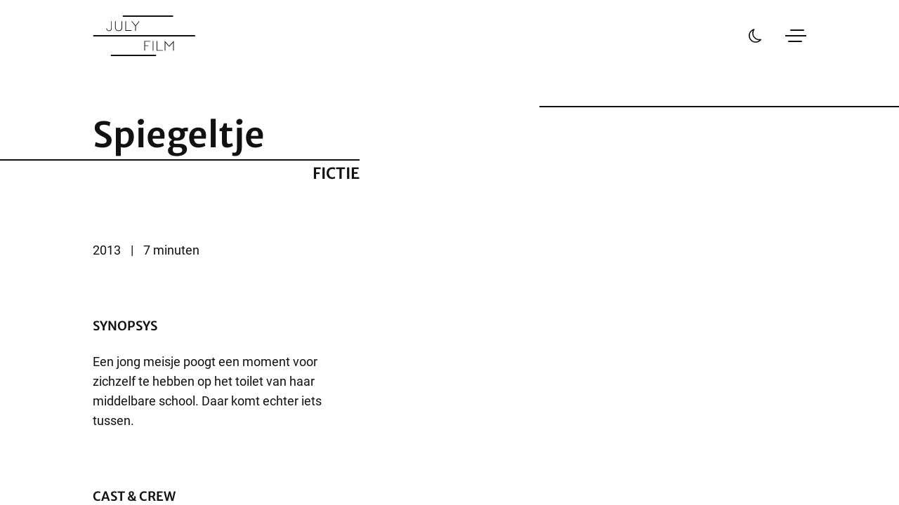

--- FILE ---
content_type: text/html; charset=UTF-8
request_url: https://julyfilm.nl/films/spiegeltje-2013/
body_size: 11567
content:
<!DOCTYPE html><html lang="nl-NL"><head><script data-no-optimize="1">var litespeed_docref=sessionStorage.getItem("litespeed_docref");litespeed_docref&&(Object.defineProperty(document,"referrer",{get:function(){return litespeed_docref}}),sessionStorage.removeItem("litespeed_docref"));</script> <title>Spiegeltje - July Film</title><meta charset="UTF-8"><style id="litespeed-ccss">ul{box-sizing:border-box}:root{--wp--preset--font-size--normal:16px;--wp--preset--font-size--huge:42px}body{--wp--preset--color--black:#000;--wp--preset--color--cyan-bluish-gray:#abb8c3;--wp--preset--color--white:#fff;--wp--preset--color--pale-pink:#f78da7;--wp--preset--color--vivid-red:#cf2e2e;--wp--preset--color--luminous-vivid-orange:#ff6900;--wp--preset--color--luminous-vivid-amber:#fcb900;--wp--preset--color--light-green-cyan:#7bdcb5;--wp--preset--color--vivid-green-cyan:#00d084;--wp--preset--color--pale-cyan-blue:#8ed1fc;--wp--preset--color--vivid-cyan-blue:#0693e3;--wp--preset--color--vivid-purple:#9b51e0;--wp--preset--gradient--vivid-cyan-blue-to-vivid-purple:linear-gradient(135deg,rgba(6,147,227,1) 0%,#9b51e0 100%);--wp--preset--gradient--light-green-cyan-to-vivid-green-cyan:linear-gradient(135deg,#7adcb4 0%,#00d082 100%);--wp--preset--gradient--luminous-vivid-amber-to-luminous-vivid-orange:linear-gradient(135deg,rgba(252,185,0,1) 0%,rgba(255,105,0,1) 100%);--wp--preset--gradient--luminous-vivid-orange-to-vivid-red:linear-gradient(135deg,rgba(255,105,0,1) 0%,#cf2e2e 100%);--wp--preset--gradient--very-light-gray-to-cyan-bluish-gray:linear-gradient(135deg,#eee 0%,#a9b8c3 100%);--wp--preset--gradient--cool-to-warm-spectrum:linear-gradient(135deg,#4aeadc 0%,#9778d1 20%,#cf2aba 40%,#ee2c82 60%,#fb6962 80%,#fef84c 100%);--wp--preset--gradient--blush-light-purple:linear-gradient(135deg,#ffceec 0%,#9896f0 100%);--wp--preset--gradient--blush-bordeaux:linear-gradient(135deg,#fecda5 0%,#fe2d2d 50%,#6b003e 100%);--wp--preset--gradient--luminous-dusk:linear-gradient(135deg,#ffcb70 0%,#c751c0 50%,#4158d0 100%);--wp--preset--gradient--pale-ocean:linear-gradient(135deg,#fff5cb 0%,#b6e3d4 50%,#33a7b5 100%);--wp--preset--gradient--electric-grass:linear-gradient(135deg,#caf880 0%,#71ce7e 100%);--wp--preset--gradient--midnight:linear-gradient(135deg,#020381 0%,#2874fc 100%);--wp--preset--font-size--small:13px;--wp--preset--font-size--medium:20px;--wp--preset--font-size--large:36px;--wp--preset--font-size--x-large:42px;--wp--preset--spacing--20:.44rem;--wp--preset--spacing--30:.67rem;--wp--preset--spacing--40:1rem;--wp--preset--spacing--50:1.5rem;--wp--preset--spacing--60:2.25rem;--wp--preset--spacing--70:3.38rem;--wp--preset--spacing--80:5.06rem;--wp--preset--shadow--natural:6px 6px 9px rgba(0,0,0,.2);--wp--preset--shadow--deep:12px 12px 50px rgba(0,0,0,.4);--wp--preset--shadow--sharp:6px 6px 0px rgba(0,0,0,.2);--wp--preset--shadow--outlined:6px 6px 0px -3px rgba(255,255,255,1),6px 6px rgba(0,0,0,1);--wp--preset--shadow--crisp:6px 6px 0px rgba(0,0,0,1)}body{--text-color:#111;--bkgr-color:#fff;--highlight-color:#ff7373;--bkgr-position:top left;--regular-font-family:'Roboto Regular';--bold-font-family:'Roboto Medium';--italic-font-family:'Roboto Italic';--bold-italic-font-family:'Roboto Medium Italic';--hero-white-elements:#fff}*{-webkit-overflow-scrolling:touch}*,*:before,*:after{-webkit-box-sizing:inherit;-moz-box-sizing:inherit;box-sizing:inherit}html{-webkit-text-size-adjust:100%;-ms-text-size-adjust:100%;-webkit-box-sizing:border-box;-moz-box-sizing:border-box;box-sizing:border-box}html,body{width:100%;height:100%;margin:0;padding:0}body{position:relative;font-family:var(--regular-font-family);font-weight:400;font-style:normal;font-size:18px;line-height:1.6em;overflow:hidden;background:var(--bkgr-color);color:var(--text-color)}header,main,nav,section{display:block}.no-select{-webkit-touch-callout:none}a,a:link,a:visited{font-family:var(--bold-font-family);font-weight:400;font-style:normal;color:inherit;background-color:transparent;text-decoration:none}p{margin:0 0 28px}h1,h2,h3{font-family:'MerriweatherSans Semibold';font-weight:400;font-style:normal;color:inherit;display:block;clear:both;margin:0;line-height:1.1em;text-transform:uppercase}h1{font-size:2.8em}h2{font-size:1.2em}h3{font-size:1em;margin-bottom:28px}ul{margin:0 0 28px;padding:0;list-style:none;list-style-type:none!important}ul li{position:relative;padding-left:18px}ul li:before{content:"";position:absolute;top:4px;left:0;width:5px;height:5px;border-radius:50px;-webkit-transform:translateY(10px);transform:translateY(10px);background:var(--text-color)}img{border:0;max-width:100%;height:auto}#header{position:absolute;display:block;z-index:997;top:0;right:0;left:0;height:102px;background:var(--bkgr-color)}#logo{position:relative;display:block;width:146px;height:60px;top:0;font-size:0;color:transparent;background-image:url('/site/wp-content/themes/julyfilm/img/logo.svg');background-repeat:no-repeat;background-position:var(--bkgr-position);-webkit-background-size:146px 120px;-moz-background-size:146px 120px;-o-background-size:146px 120px;background-size:146px 120px;overflow:hidden;float:left}#logo:after{content:"";display:none}#mode{display:block;position:relative;width:30px;height:30px;right:0;float:right;z-index:998;margin:15px 0;background-image:url('/site/wp-content/themes/julyfilm/img/mode.svg');background-repeat:no-repeat;background-position:var(--bkgr-position);-webkit-background-size:30px 60px;-moz-background-size:30px 60px;-o-background-size:30px 60px;background-size:30px 60px;overflow:hidden}#toggle{position:relative;display:block;z-index:999;width:58px;height:46px;padding:14px;top:7px;right:-14px;float:right;text-indent:-9999px;font-size:0}#toggle span{display:block;position:absolute;height:2px;width:20px;opacity:1;left:9px;border-radius:1px;-webkit-transform:rotate(0deg);-moz-transform:rotate(0deg);-o-transform:rotate(0deg);transform:rotate(0deg);background:var(--text-color)}#toggle span:first-child{top:30px;left:18px}#toggle span:nth-child(2){top:14px;left:21px}#toggle span:nth-child(3),#toggle span:nth-child(4){top:22px;left:14px;width:30px}nav ul{list-style:none;margin:0;padding:0}nav ul li{padding-left:0}nav ul li:before{content:"";display:none}nav ul li a{text-decoration:none}.modal{position:relative;top:0;bottom:0;left:0;right:0;position:absolute;display:none;background:var(--bkgr-color)}.nav_container{position:absolute;top:0;bottom:0;left:0;right:0;z-index:998;overflow:hidden;visibility:hidden}.nav_container .container{height:100vh}nav#primary{position:fixed;width:100vw;height:100vh;left:0;top:0;bottom:0;right:0;opacity:0;visibility:hidden}nav#primary .scroll-container{position:relative;height:100%;overflow-x:hidden;overflow-y:auto;padding:0}nav#primary .scroll-container:after{content:"";display:block;height:42px;width:100%}nav#primary ul{position:relative;display:inline-block;background:0 0;text-align:left}nav#primary .scroll-container>ul{text-align:left;position:absolute;top:50%;left:50%;transform:translate(-50%,-50%)}nav#primary ul li{display:block;text-align:center}nav#primary ul li a{font-family:'MerriweatherSans Semibold';font-size:1.1em;font-weight:400;font-style:normal;display:inline-block;position:relative;letter-spacing:.025em;text-decoration:none;text-transform:uppercase;font-weight:100;-moz-osx-font-smoothing:grayscale;-webkit-font-smoothing:antialiased;padding:7px 0}nav#primary ul li a:after{content:"";display:block;position:absolute;bottom:11px;left:10%;right:90%;height:7px;background:var(--highlight-color);z-index:-1}nav#primary ul li a,nav#primary ul li a:link,nav#primary ul li a:visited{color:var(--text-color)}#sitewrapper{position:absolute;width:100%;left:0;right:0;top:0;bottom:0;overflow-y:hidden;opacity:1;transform:translate3d(0,0,0);-webkit-transform:translate3d(0,0,0)}[data-simplebar-direction]{position:relative;overflow:hidden;-webkit-overflow-scrolling:touch}.section{position:relative;padding:42px 0}.container{position:relative;margin:0 auto;width:100%;padding:21px 42px 0}.container:after{content:"";clear:both;display:table}#main{position:relative;display:block;overflow:hidden;padding-top:102px;min-height:70vh}#main:after{content:"";clear:both;display:table}.page_title h2{display:block;position:relative;width:40vw;margin:0;left:calc(50% - 30vw);transform:translateX(-50%);text-align:right}.page_title h2:before{content:"";display:block;width:100%;margin:7px 0;border-top:2px solid var(--text-color)}.page_title:before{content:"";display:block;position:absolute;margin:7px 0;width:40vw;color:#fff;left:calc(50% + 30vw);transform:translateX(-50%);color:var(--text-color);border-top:2px solid var(--text-color)}.page_content .container{padding:0 42px}.columns{display:table;table-layout:fixed;width:calc(100% + 84px);margin-left:-42px}.columns .text{display:table-cell;vertical-align:middle;position:relative;width:100%;padding:42px 42px 14px;bottom:0;left:0}.columns .text.left{padding:42px 42px 14px;width:60%}.columns>.image{display:table-cell;vertical-align:middle;width:50%;opacity:0;padding:0}.columns .text.wide,.columns .image.wide{width:60%}.columns .text.narrow{width:40%}#pagewrapper{min-height:100%;margin-bottom:-80px}#back-to-top{display:block;float:left;width:35px;height:35px;z-index:997;text-decoration:none;text-indent:-9999px;font-size:0;color:transparent;border-radius:35px;position:fixed;bottom:24px;right:calc(-42px - 55px);right:calc(-5vm - 55px);right:calc(-5vmin - 55px);background-image:url('/site/wp-content/themes/julyfilm/img/top.svg');background-repeat:no-repeat;background-position:var(--bkgr-position);-webkit-background-size:35px 70px;-moz-background-size:35px 70px;-o-background-size:35px 70px;background-size:35px 70px;overflow:hidden}.single-films .algemeen{display:block;margin-bottom:42px}.single-films .algemeen span:after{content:"|";display:inline-block;margin:0 14px}.single-films .algemeen span:last-child:after{content:"";display:none}.single-films #portfolio-slider{position:relative;width:100%}.single-films #portfolio-slider .slide{display:none;position:relative;top:0;bottom:0;left:0;right:0;background-position:center center;-webkit-background-size:cover;-moz-background-size:cover;-o-background-size:cover;background-size:cover}.single-films .page_title h1{display:block;width:calc(100% - 200px);text-transform:none}.single-films .page_title .links{display:block;position:absolute;top:26px;right:42px}@media only screen and (max-width:1199px){.single-films .page_title .links{right:36px}}@media only screen and (max-width:767px){.single-films .page_title h1{width:100%}.single-films .page_title .links{top:-40px}}@media only screen and (max-width:599px){.container{width:100%}nav#primary .scroll-container>ul{width:calc(100% - 182px)}#pagewrapper{min-height:0;margin-bottom:0}.page_title h2{width:100vw}.page_title:before{content:"";width:80vw;color:#fff;left:calc(50% + 30vw);transform:translateX(-50%)}.columns .text.wide,.columns .image.wide,.columns .text.narrow,.columns .text,.columns .text.left,.columns .image{display:block;width:100%;height:auto}.single-films #main{padding-top:128px}}@media only screen and (min-width:768px){nav#primary ul{text-align:left}}@media only screen and (min-width:1200px){.container{width:1100px}}@media (prefers-color-scheme:dark){body{--text-color:#eee;--bkgr-color:#111;--highlight-color:#ff6464;--bkgr-position:bottom left;--regular-font-family:'Roboto Light';--bold-font-family:'Roboto Regular';--italic-font-family:'Roboto Light Italic';--bold-italic-font-family:'Roboto Italic';--hero-white-elements:#fff}}</style><link rel="preload" data-asynced="1" data-optimized="2" as="style" onload="this.onload=null;this.rel='stylesheet'" href="https://julyfilm.nl/site/wp-content/litespeed/ucss/1ffe6a3bd1d06a924ae03259ce3df2bc.css?ver=84e0f" /><script data-optimized="1" type="litespeed/javascript" data-src="https://julyfilm.nl/site/wp-content/plugins/litespeed-cache/assets/js/css_async.min.js"></script> <meta name="viewport" content="width=device-width, initial-scale=1.0, user-scalable=no, minimum-scale=1.0, maximum-scale=1.0"><meta name="description" content="" /><meta name="keywords" content=""><meta name="color-scheme" content="dark light"><link rel="apple-touch-icon" sizes="180x180" href="https://julyfilm.nl/site/wp-content/themes/julyfilm/img/icons/apple-touch-icon.png"><link rel="icon" type="image/png" sizes="32x32" href="https://julyfilm.nl/site/wp-content/themes/julyfilm/img/icons/favicon-32x32.png"><link rel="icon" type="image/png" sizes="16x16" href="https://julyfilm.nl/site/wp-content/themes/julyfilm/img/icons/favicon-16x16.png"><link rel="manifest" href="https://julyfilm.nl/site/wp-content/themes/julyfilm/img/icons/site.webmanifest"><link rel="mask-icon" href="https://julyfilm.nl/site/wp-content/themes/julyfilm/img/icons/safari-pinned-tab.svg" color="#000000"><meta name="msapplication-TileColor" content="#ffffff"><meta name="theme-color" content="#ffffff"><link rel="profile" href="http://gmpg.org/xfn/11"><link rel="pingback" href="https://julyfilm.nl/site/xmlrpc.php"><meta name='robots' content='index, follow, max-image-preview:large, max-snippet:-1, max-video-preview:-1' /><style>img:is([sizes="auto" i], [sizes^="auto," i]) { contain-intrinsic-size: 3000px 1500px }</style><title>Spiegeltje - July Film</title><link rel="canonical" href="https://julyfilm.nl/films/spiegeltje-2013/" /><meta property="og:locale" content="nl_NL" /><meta property="og:type" content="article" /><meta property="og:title" content="Spiegeltje - July Film" /><meta property="og:description" content="Een jong meisje poogt een moment voor zichzelf te hebben op het toilet van haar middelbare school. Daar komt echter iets tussen." /><meta property="og:url" content="https://julyfilm.nl/films/spiegeltje-2013/" /><meta property="og:site_name" content="July Film" /><meta property="article:modified_time" content="2022-06-13T16:07:32+00:00" /><meta property="og:image" content="https://julyfilm.nl/site/wp-content/uploads/spiegeltje-screenshot-2.jpg.png" /><meta property="og:image:width" content="1280" /><meta property="og:image:height" content="800" /><meta property="og:image:type" content="image/png" /><meta name="twitter:card" content="summary_large_image" /><meta name="twitter:label1" content="Geschatte leestijd" /><meta name="twitter:data1" content="1 minuut" /> <script type="application/ld+json" class="yoast-schema-graph">{"@context":"https://schema.org","@graph":[{"@type":"WebPage","@id":"https://julyfilm.nl/films/spiegeltje-2013/","url":"https://julyfilm.nl/films/spiegeltje-2013/","name":"Spiegeltje - July Film","isPartOf":{"@id":"https://julyfilm.nl/#website"},"primaryImageOfPage":{"@id":"https://julyfilm.nl/films/spiegeltje-2013/#primaryimage"},"image":{"@id":"https://julyfilm.nl/films/spiegeltje-2013/#primaryimage"},"thumbnailUrl":"https://julyfilm.nl/site/wp-content/uploads/spiegeltje-screenshot-2.jpg.png","datePublished":"2019-06-27T10:59:38+00:00","dateModified":"2022-06-13T16:07:32+00:00","breadcrumb":{"@id":"https://julyfilm.nl/films/spiegeltje-2013/#breadcrumb"},"inLanguage":"nl-NL","potentialAction":[{"@type":"ReadAction","target":["https://julyfilm.nl/films/spiegeltje-2013/"]}]},{"@type":"ImageObject","inLanguage":"nl-NL","@id":"https://julyfilm.nl/films/spiegeltje-2013/#primaryimage","url":"https://julyfilm.nl/site/wp-content/uploads/spiegeltje-screenshot-2.jpg.png","contentUrl":"https://julyfilm.nl/site/wp-content/uploads/spiegeltje-screenshot-2.jpg.png","width":1280,"height":800},{"@type":"BreadcrumbList","@id":"https://julyfilm.nl/films/spiegeltje-2013/#breadcrumb","itemListElement":[{"@type":"ListItem","position":1,"name":"Home","item":"https://julyfilm.nl/"},{"@type":"ListItem","position":2,"name":"Spiegeltje"}]},{"@type":"WebSite","@id":"https://julyfilm.nl/#website","url":"https://julyfilm.nl/","name":"July Film","description":"","potentialAction":[{"@type":"SearchAction","target":{"@type":"EntryPoint","urlTemplate":"https://julyfilm.nl/?s={search_term_string}"},"query-input":{"@type":"PropertyValueSpecification","valueRequired":true,"valueName":"search_term_string"}}],"inLanguage":"nl-NL"}]}</script> <link rel="alternate" type="application/rss+xml" title="July Film &raquo; feed" href="https://julyfilm.nl/feed/" /><link rel="alternate" type="application/rss+xml" title="July Film &raquo; reactiesfeed" href="https://julyfilm.nl/comments/feed/" /><style id='classic-theme-styles-inline-css' type='text/css'>/*! This file is auto-generated */
.wp-block-button__link{color:#fff;background-color:#32373c;border-radius:9999px;box-shadow:none;text-decoration:none;padding:calc(.667em + 2px) calc(1.333em + 2px);font-size:1.125em}.wp-block-file__button{background:#32373c;color:#fff;text-decoration:none}</style><style id='global-styles-inline-css' type='text/css'>:root{--wp--preset--aspect-ratio--square: 1;--wp--preset--aspect-ratio--4-3: 4/3;--wp--preset--aspect-ratio--3-4: 3/4;--wp--preset--aspect-ratio--3-2: 3/2;--wp--preset--aspect-ratio--2-3: 2/3;--wp--preset--aspect-ratio--16-9: 16/9;--wp--preset--aspect-ratio--9-16: 9/16;--wp--preset--color--black: #000000;--wp--preset--color--cyan-bluish-gray: #abb8c3;--wp--preset--color--white: #ffffff;--wp--preset--color--pale-pink: #f78da7;--wp--preset--color--vivid-red: #cf2e2e;--wp--preset--color--luminous-vivid-orange: #ff6900;--wp--preset--color--luminous-vivid-amber: #fcb900;--wp--preset--color--light-green-cyan: #7bdcb5;--wp--preset--color--vivid-green-cyan: #00d084;--wp--preset--color--pale-cyan-blue: #8ed1fc;--wp--preset--color--vivid-cyan-blue: #0693e3;--wp--preset--color--vivid-purple: #9b51e0;--wp--preset--gradient--vivid-cyan-blue-to-vivid-purple: linear-gradient(135deg,rgba(6,147,227,1) 0%,rgb(155,81,224) 100%);--wp--preset--gradient--light-green-cyan-to-vivid-green-cyan: linear-gradient(135deg,rgb(122,220,180) 0%,rgb(0,208,130) 100%);--wp--preset--gradient--luminous-vivid-amber-to-luminous-vivid-orange: linear-gradient(135deg,rgba(252,185,0,1) 0%,rgba(255,105,0,1) 100%);--wp--preset--gradient--luminous-vivid-orange-to-vivid-red: linear-gradient(135deg,rgba(255,105,0,1) 0%,rgb(207,46,46) 100%);--wp--preset--gradient--very-light-gray-to-cyan-bluish-gray: linear-gradient(135deg,rgb(238,238,238) 0%,rgb(169,184,195) 100%);--wp--preset--gradient--cool-to-warm-spectrum: linear-gradient(135deg,rgb(74,234,220) 0%,rgb(151,120,209) 20%,rgb(207,42,186) 40%,rgb(238,44,130) 60%,rgb(251,105,98) 80%,rgb(254,248,76) 100%);--wp--preset--gradient--blush-light-purple: linear-gradient(135deg,rgb(255,206,236) 0%,rgb(152,150,240) 100%);--wp--preset--gradient--blush-bordeaux: linear-gradient(135deg,rgb(254,205,165) 0%,rgb(254,45,45) 50%,rgb(107,0,62) 100%);--wp--preset--gradient--luminous-dusk: linear-gradient(135deg,rgb(255,203,112) 0%,rgb(199,81,192) 50%,rgb(65,88,208) 100%);--wp--preset--gradient--pale-ocean: linear-gradient(135deg,rgb(255,245,203) 0%,rgb(182,227,212) 50%,rgb(51,167,181) 100%);--wp--preset--gradient--electric-grass: linear-gradient(135deg,rgb(202,248,128) 0%,rgb(113,206,126) 100%);--wp--preset--gradient--midnight: linear-gradient(135deg,rgb(2,3,129) 0%,rgb(40,116,252) 100%);--wp--preset--font-size--small: 13px;--wp--preset--font-size--medium: 20px;--wp--preset--font-size--large: 36px;--wp--preset--font-size--x-large: 42px;--wp--preset--spacing--20: 0.44rem;--wp--preset--spacing--30: 0.67rem;--wp--preset--spacing--40: 1rem;--wp--preset--spacing--50: 1.5rem;--wp--preset--spacing--60: 2.25rem;--wp--preset--spacing--70: 3.38rem;--wp--preset--spacing--80: 5.06rem;--wp--preset--shadow--natural: 6px 6px 9px rgba(0, 0, 0, 0.2);--wp--preset--shadow--deep: 12px 12px 50px rgba(0, 0, 0, 0.4);--wp--preset--shadow--sharp: 6px 6px 0px rgba(0, 0, 0, 0.2);--wp--preset--shadow--outlined: 6px 6px 0px -3px rgba(255, 255, 255, 1), 6px 6px rgba(0, 0, 0, 1);--wp--preset--shadow--crisp: 6px 6px 0px rgba(0, 0, 0, 1);}:where(.is-layout-flex){gap: 0.5em;}:where(.is-layout-grid){gap: 0.5em;}body .is-layout-flex{display: flex;}.is-layout-flex{flex-wrap: wrap;align-items: center;}.is-layout-flex > :is(*, div){margin: 0;}body .is-layout-grid{display: grid;}.is-layout-grid > :is(*, div){margin: 0;}:where(.wp-block-columns.is-layout-flex){gap: 2em;}:where(.wp-block-columns.is-layout-grid){gap: 2em;}:where(.wp-block-post-template.is-layout-flex){gap: 1.25em;}:where(.wp-block-post-template.is-layout-grid){gap: 1.25em;}.has-black-color{color: var(--wp--preset--color--black) !important;}.has-cyan-bluish-gray-color{color: var(--wp--preset--color--cyan-bluish-gray) !important;}.has-white-color{color: var(--wp--preset--color--white) !important;}.has-pale-pink-color{color: var(--wp--preset--color--pale-pink) !important;}.has-vivid-red-color{color: var(--wp--preset--color--vivid-red) !important;}.has-luminous-vivid-orange-color{color: var(--wp--preset--color--luminous-vivid-orange) !important;}.has-luminous-vivid-amber-color{color: var(--wp--preset--color--luminous-vivid-amber) !important;}.has-light-green-cyan-color{color: var(--wp--preset--color--light-green-cyan) !important;}.has-vivid-green-cyan-color{color: var(--wp--preset--color--vivid-green-cyan) !important;}.has-pale-cyan-blue-color{color: var(--wp--preset--color--pale-cyan-blue) !important;}.has-vivid-cyan-blue-color{color: var(--wp--preset--color--vivid-cyan-blue) !important;}.has-vivid-purple-color{color: var(--wp--preset--color--vivid-purple) !important;}.has-black-background-color{background-color: var(--wp--preset--color--black) !important;}.has-cyan-bluish-gray-background-color{background-color: var(--wp--preset--color--cyan-bluish-gray) !important;}.has-white-background-color{background-color: var(--wp--preset--color--white) !important;}.has-pale-pink-background-color{background-color: var(--wp--preset--color--pale-pink) !important;}.has-vivid-red-background-color{background-color: var(--wp--preset--color--vivid-red) !important;}.has-luminous-vivid-orange-background-color{background-color: var(--wp--preset--color--luminous-vivid-orange) !important;}.has-luminous-vivid-amber-background-color{background-color: var(--wp--preset--color--luminous-vivid-amber) !important;}.has-light-green-cyan-background-color{background-color: var(--wp--preset--color--light-green-cyan) !important;}.has-vivid-green-cyan-background-color{background-color: var(--wp--preset--color--vivid-green-cyan) !important;}.has-pale-cyan-blue-background-color{background-color: var(--wp--preset--color--pale-cyan-blue) !important;}.has-vivid-cyan-blue-background-color{background-color: var(--wp--preset--color--vivid-cyan-blue) !important;}.has-vivid-purple-background-color{background-color: var(--wp--preset--color--vivid-purple) !important;}.has-black-border-color{border-color: var(--wp--preset--color--black) !important;}.has-cyan-bluish-gray-border-color{border-color: var(--wp--preset--color--cyan-bluish-gray) !important;}.has-white-border-color{border-color: var(--wp--preset--color--white) !important;}.has-pale-pink-border-color{border-color: var(--wp--preset--color--pale-pink) !important;}.has-vivid-red-border-color{border-color: var(--wp--preset--color--vivid-red) !important;}.has-luminous-vivid-orange-border-color{border-color: var(--wp--preset--color--luminous-vivid-orange) !important;}.has-luminous-vivid-amber-border-color{border-color: var(--wp--preset--color--luminous-vivid-amber) !important;}.has-light-green-cyan-border-color{border-color: var(--wp--preset--color--light-green-cyan) !important;}.has-vivid-green-cyan-border-color{border-color: var(--wp--preset--color--vivid-green-cyan) !important;}.has-pale-cyan-blue-border-color{border-color: var(--wp--preset--color--pale-cyan-blue) !important;}.has-vivid-cyan-blue-border-color{border-color: var(--wp--preset--color--vivid-cyan-blue) !important;}.has-vivid-purple-border-color{border-color: var(--wp--preset--color--vivid-purple) !important;}.has-vivid-cyan-blue-to-vivid-purple-gradient-background{background: var(--wp--preset--gradient--vivid-cyan-blue-to-vivid-purple) !important;}.has-light-green-cyan-to-vivid-green-cyan-gradient-background{background: var(--wp--preset--gradient--light-green-cyan-to-vivid-green-cyan) !important;}.has-luminous-vivid-amber-to-luminous-vivid-orange-gradient-background{background: var(--wp--preset--gradient--luminous-vivid-amber-to-luminous-vivid-orange) !important;}.has-luminous-vivid-orange-to-vivid-red-gradient-background{background: var(--wp--preset--gradient--luminous-vivid-orange-to-vivid-red) !important;}.has-very-light-gray-to-cyan-bluish-gray-gradient-background{background: var(--wp--preset--gradient--very-light-gray-to-cyan-bluish-gray) !important;}.has-cool-to-warm-spectrum-gradient-background{background: var(--wp--preset--gradient--cool-to-warm-spectrum) !important;}.has-blush-light-purple-gradient-background{background: var(--wp--preset--gradient--blush-light-purple) !important;}.has-blush-bordeaux-gradient-background{background: var(--wp--preset--gradient--blush-bordeaux) !important;}.has-luminous-dusk-gradient-background{background: var(--wp--preset--gradient--luminous-dusk) !important;}.has-pale-ocean-gradient-background{background: var(--wp--preset--gradient--pale-ocean) !important;}.has-electric-grass-gradient-background{background: var(--wp--preset--gradient--electric-grass) !important;}.has-midnight-gradient-background{background: var(--wp--preset--gradient--midnight) !important;}.has-small-font-size{font-size: var(--wp--preset--font-size--small) !important;}.has-medium-font-size{font-size: var(--wp--preset--font-size--medium) !important;}.has-large-font-size{font-size: var(--wp--preset--font-size--large) !important;}.has-x-large-font-size{font-size: var(--wp--preset--font-size--x-large) !important;}
:where(.wp-block-post-template.is-layout-flex){gap: 1.25em;}:where(.wp-block-post-template.is-layout-grid){gap: 1.25em;}
:where(.wp-block-columns.is-layout-flex){gap: 2em;}:where(.wp-block-columns.is-layout-grid){gap: 2em;}
:root :where(.wp-block-pullquote){font-size: 1.5em;line-height: 1.6;}</style> <script type="litespeed/javascript" data-src="https://julyfilm.nl/site/wp-includes/js/jquery/jquery.min.js" id="jquery-core-js"></script> <link rel="https://api.w.org/" href="https://julyfilm.nl/wp-json/" /><link rel="alternate" title="JSON" type="application/json" href="https://julyfilm.nl/wp-json/wp/v2/films/733" /><link rel="EditURI" type="application/rsd+xml" title="RSD" href="https://julyfilm.nl/site/xmlrpc.php?rsd" /><link rel='shortlink' href='https://julyfilm.nl/?p=733' /><link rel="alternate" title="oEmbed (JSON)" type="application/json+oembed" href="https://julyfilm.nl/wp-json/oembed/1.0/embed?url=https%3A%2F%2Fjulyfilm.nl%2Ffilms%2Fspiegeltje-2013%2F" /><link rel="alternate" title="oEmbed (XML)" type="text/xml+oembed" href="https://julyfilm.nl/wp-json/oembed/1.0/embed?url=https%3A%2F%2Fjulyfilm.nl%2Ffilms%2Fspiegeltje-2013%2F&#038;format=xml" /></head><body class="films-template-default single single-films postid-733" onload="init()"><header id="header"><div class="container">
<a href="https://julyfilm.nl" id="logo">July Film</a></div></header><div class="container"><div id="toggle">
<span></span>
<span></span>
<span></span>
<span></span></div><div id="mode"></div></div><div class="nav_container"><div class="modal"><div class="container"><nav id="primary"><div class="scroll-container"><ul id="menu-hoodmenu-nl" class="menu"><li id="menu-item-17" class="menu-item menu-item-type-post_type menu-item-object-page menu-item-home menu-item-17"><a href="https://julyfilm.nl/">Home</a></li><li id="menu-item-24" class="menu-item menu-item-type-post_type menu-item-object-page menu-item-24"><a href="https://julyfilm.nl/over/">Over July Film</a></li><li id="menu-item-1191" class="menu-item menu-item-type-post_type menu-item-object-page menu-item-1191"><a href="https://julyfilm.nl/postproductie-supervisie/">Postproductie supervisie</a></li><li id="menu-item-23" class="menu-item menu-item-type-post_type menu-item-object-page menu-item-23"><a href="https://julyfilm.nl/contact/">Contact</a></li></ul></div></nav></div></div></div><div id="sitewrapper" data-simplebar-direction="vertical"><div id="pagewrapper"><main id="main"><section class="section page_title"><div class="container"><div class="links"></div><h1 class="no-select">Spiegeltje</h1><h2 class="no-select">Fictie</h2></div></section><section class="section page_content"><div class="container"><div class="algemeen"><span>2013</span><span>7 minuten</span></div><div class="columns"><div class="text left narrow"><h3>Synopsys</h3><p>Een jong meisje poogt een moment voor zichzelf te hebben op het toilet van haar middelbare school. Daar komt echter iets tussen.</p></div><div class="image wide"><div id="portfolio-slider"><div class="slide"><div class="image"><img data-lazyloaded="1" src="[data-uri]" width="1280" height="800" data-src="https://julyfilm.nl/site/wp-content/uploads/spiegeltje-screenshot-2.jpg.png"></div></div><div class="slide"><div class="image"><img data-lazyloaded="1" src="[data-uri]" width="1280" height="800" data-src="https://julyfilm.nl/site/wp-content/uploads/spiegeltje-screenshot-3.jpg.png"></div></div><div class="slide"><div class="image"><img data-lazyloaded="1" src="[data-uri]" width="1280" height="800" data-src="https://julyfilm.nl/site/wp-content/uploads/spiegeltje-screenshot-1.jpg.png"></div></div></div></div></div><div class="columns"><div class="text wide"><h3>Cast & Crew</h3><table id="crew"><tr><td class="functie">Cast</td><td class="naam">Sem de Vlieger, Darius Barsony, Robin Kraakman, Caitlin Eagles, Luuk Schrauwers</td></tr><tr><td class="functie">Regie</td><td class="naam">Nico van den Brink</td></tr><tr><td class="functie">Scenario</td><td class="naam">Loulou Swarte</td></tr><tr><td class="functie">Producers</td><td class="naam">Martijn van der Vliet &amp; Julia Rombout</td></tr><tr><td class="functie">D.O.P.</td><td class="naam">Fernando Barrientos</td></tr><tr><td class="functie">Production Design</td><td class="naam">Camille Parthesius</td></tr><tr><td class="functie">Visagie</td><td class="naam">Anne de Bruin</td></tr><tr><td class="functie">Montage</td><td class="naam">José van Koppenhagen</td></tr><tr><td class="functie">Sound design &amp; mixage</td><td class="naam">Jelle van Osenbruggen</td></tr><tr><td class="functie">Visual Effects</td><td class="naam">Becanti Wijnbergh</td></tr></table></div></div><div class="columns"><div class="video wide"><div class="videoWrapper"><iframe data-lazyloaded="1" src="about:blank" data-litespeed-src="https://player.vimeo.com/video/92545890?" width="1080" height="720"  frameborder="0" allow="autoplay; fullscreen" allowfullscreen></iframe></div></div><div class="text right narrow"><h3>Festivals</h3><ul><li><span>Won ‘Best Foreign film’ op het Lakeshorts festival in Canada 2015</span></li><li><span>Genomineerd op het Tehran Silent Film Festival 2016</span></li><li><span>Geselecteerd op Shortcutz Amsterdam 2015</span></li><li><span>Geselecteerd op Short Shorts Filmfestival Tokyo 2015</span></li></ul></div></div></div></section></main> <script type="litespeed/javascript">jQuery(function($){$('.columns .image').addClass('active')})</script> <div id="push"></div></div><footer id="footer"><div class="container"><div id="privacy"><a href="https://julyfilm.nl/privacy">Privacybeleid</a></div><div id="copyright" class="left">&copy; 2025 July Film</div><div class="clear"></div></div></footer></div>
<a href="#" id="back-to-top">Home</a> <script data-no-optimize="1">!function(t,e){"object"==typeof exports&&"undefined"!=typeof module?module.exports=e():"function"==typeof define&&define.amd?define(e):(t="undefined"!=typeof globalThis?globalThis:t||self).LazyLoad=e()}(this,function(){"use strict";function e(){return(e=Object.assign||function(t){for(var e=1;e<arguments.length;e++){var n,a=arguments[e];for(n in a)Object.prototype.hasOwnProperty.call(a,n)&&(t[n]=a[n])}return t}).apply(this,arguments)}function i(t){return e({},it,t)}function o(t,e){var n,a="LazyLoad::Initialized",i=new t(e);try{n=new CustomEvent(a,{detail:{instance:i}})}catch(t){(n=document.createEvent("CustomEvent")).initCustomEvent(a,!1,!1,{instance:i})}window.dispatchEvent(n)}function l(t,e){return t.getAttribute(gt+e)}function c(t){return l(t,bt)}function s(t,e){return function(t,e,n){e=gt+e;null!==n?t.setAttribute(e,n):t.removeAttribute(e)}(t,bt,e)}function r(t){return s(t,null),0}function u(t){return null===c(t)}function d(t){return c(t)===vt}function f(t,e,n,a){t&&(void 0===a?void 0===n?t(e):t(e,n):t(e,n,a))}function _(t,e){nt?t.classList.add(e):t.className+=(t.className?" ":"")+e}function v(t,e){nt?t.classList.remove(e):t.className=t.className.replace(new RegExp("(^|\\s+)"+e+"(\\s+|$)")," ").replace(/^\s+/,"").replace(/\s+$/,"")}function g(t){return t.llTempImage}function b(t,e){!e||(e=e._observer)&&e.unobserve(t)}function p(t,e){t&&(t.loadingCount+=e)}function h(t,e){t&&(t.toLoadCount=e)}function n(t){for(var e,n=[],a=0;e=t.children[a];a+=1)"SOURCE"===e.tagName&&n.push(e);return n}function m(t,e){(t=t.parentNode)&&"PICTURE"===t.tagName&&n(t).forEach(e)}function a(t,e){n(t).forEach(e)}function E(t){return!!t[st]}function I(t){return t[st]}function y(t){return delete t[st]}function A(e,t){var n;E(e)||(n={},t.forEach(function(t){n[t]=e.getAttribute(t)}),e[st]=n)}function k(a,t){var i;E(a)&&(i=I(a),t.forEach(function(t){var e,n;e=a,(t=i[n=t])?e.setAttribute(n,t):e.removeAttribute(n)}))}function L(t,e,n){_(t,e.class_loading),s(t,ut),n&&(p(n,1),f(e.callback_loading,t,n))}function w(t,e,n){n&&t.setAttribute(e,n)}function x(t,e){w(t,ct,l(t,e.data_sizes)),w(t,rt,l(t,e.data_srcset)),w(t,ot,l(t,e.data_src))}function O(t,e,n){var a=l(t,e.data_bg_multi),i=l(t,e.data_bg_multi_hidpi);(a=at&&i?i:a)&&(t.style.backgroundImage=a,n=n,_(t=t,(e=e).class_applied),s(t,ft),n&&(e.unobserve_completed&&b(t,e),f(e.callback_applied,t,n)))}function N(t,e){!e||0<e.loadingCount||0<e.toLoadCount||f(t.callback_finish,e)}function C(t,e,n){t.addEventListener(e,n),t.llEvLisnrs[e]=n}function M(t){return!!t.llEvLisnrs}function z(t){if(M(t)){var e,n,a=t.llEvLisnrs;for(e in a){var i=a[e];n=e,i=i,t.removeEventListener(n,i)}delete t.llEvLisnrs}}function R(t,e,n){var a;delete t.llTempImage,p(n,-1),(a=n)&&--a.toLoadCount,v(t,e.class_loading),e.unobserve_completed&&b(t,n)}function T(o,r,c){var l=g(o)||o;M(l)||function(t,e,n){M(t)||(t.llEvLisnrs={});var a="VIDEO"===t.tagName?"loadeddata":"load";C(t,a,e),C(t,"error",n)}(l,function(t){var e,n,a,i;n=r,a=c,i=d(e=o),R(e,n,a),_(e,n.class_loaded),s(e,dt),f(n.callback_loaded,e,a),i||N(n,a),z(l)},function(t){var e,n,a,i;n=r,a=c,i=d(e=o),R(e,n,a),_(e,n.class_error),s(e,_t),f(n.callback_error,e,a),i||N(n,a),z(l)})}function G(t,e,n){var a,i,o,r,c;t.llTempImage=document.createElement("IMG"),T(t,e,n),E(c=t)||(c[st]={backgroundImage:c.style.backgroundImage}),o=n,r=l(a=t,(i=e).data_bg),c=l(a,i.data_bg_hidpi),(r=at&&c?c:r)&&(a.style.backgroundImage='url("'.concat(r,'")'),g(a).setAttribute(ot,r),L(a,i,o)),O(t,e,n)}function D(t,e,n){var a;T(t,e,n),a=e,e=n,(t=It[(n=t).tagName])&&(t(n,a),L(n,a,e))}function V(t,e,n){var a;a=t,(-1<yt.indexOf(a.tagName)?D:G)(t,e,n)}function F(t,e,n){var a;t.setAttribute("loading","lazy"),T(t,e,n),a=e,(e=It[(n=t).tagName])&&e(n,a),s(t,vt)}function j(t){t.removeAttribute(ot),t.removeAttribute(rt),t.removeAttribute(ct)}function P(t){m(t,function(t){k(t,Et)}),k(t,Et)}function S(t){var e;(e=At[t.tagName])?e(t):E(e=t)&&(t=I(e),e.style.backgroundImage=t.backgroundImage)}function U(t,e){var n;S(t),n=e,u(e=t)||d(e)||(v(e,n.class_entered),v(e,n.class_exited),v(e,n.class_applied),v(e,n.class_loading),v(e,n.class_loaded),v(e,n.class_error)),r(t),y(t)}function $(t,e,n,a){var i;n.cancel_on_exit&&(c(t)!==ut||"IMG"===t.tagName&&(z(t),m(i=t,function(t){j(t)}),j(i),P(t),v(t,n.class_loading),p(a,-1),r(t),f(n.callback_cancel,t,e,a)))}function q(t,e,n,a){var i,o,r=(o=t,0<=pt.indexOf(c(o)));s(t,"entered"),_(t,n.class_entered),v(t,n.class_exited),i=t,o=a,n.unobserve_entered&&b(i,o),f(n.callback_enter,t,e,a),r||V(t,n,a)}function H(t){return t.use_native&&"loading"in HTMLImageElement.prototype}function B(t,i,o){t.forEach(function(t){return(a=t).isIntersecting||0<a.intersectionRatio?q(t.target,t,i,o):(e=t.target,n=t,a=i,t=o,void(u(e)||(_(e,a.class_exited),$(e,n,a,t),f(a.callback_exit,e,n,t))));var e,n,a})}function J(e,n){var t;et&&!H(e)&&(n._observer=new IntersectionObserver(function(t){B(t,e,n)},{root:(t=e).container===document?null:t.container,rootMargin:t.thresholds||t.threshold+"px"}))}function K(t){return Array.prototype.slice.call(t)}function Q(t){return t.container.querySelectorAll(t.elements_selector)}function W(t){return c(t)===_t}function X(t,e){return e=t||Q(e),K(e).filter(u)}function Y(e,t){var n;(n=Q(e),K(n).filter(W)).forEach(function(t){v(t,e.class_error),r(t)}),t.update()}function t(t,e){var n,a,t=i(t);this._settings=t,this.loadingCount=0,J(t,this),n=t,a=this,Z&&window.addEventListener("online",function(){Y(n,a)}),this.update(e)}var Z="undefined"!=typeof window,tt=Z&&!("onscroll"in window)||"undefined"!=typeof navigator&&/(gle|ing|ro)bot|crawl|spider/i.test(navigator.userAgent),et=Z&&"IntersectionObserver"in window,nt=Z&&"classList"in document.createElement("p"),at=Z&&1<window.devicePixelRatio,it={elements_selector:".lazy",container:tt||Z?document:null,threshold:300,thresholds:null,data_src:"src",data_srcset:"srcset",data_sizes:"sizes",data_bg:"bg",data_bg_hidpi:"bg-hidpi",data_bg_multi:"bg-multi",data_bg_multi_hidpi:"bg-multi-hidpi",data_poster:"poster",class_applied:"applied",class_loading:"litespeed-loading",class_loaded:"litespeed-loaded",class_error:"error",class_entered:"entered",class_exited:"exited",unobserve_completed:!0,unobserve_entered:!1,cancel_on_exit:!0,callback_enter:null,callback_exit:null,callback_applied:null,callback_loading:null,callback_loaded:null,callback_error:null,callback_finish:null,callback_cancel:null,use_native:!1},ot="src",rt="srcset",ct="sizes",lt="poster",st="llOriginalAttrs",ut="loading",dt="loaded",ft="applied",_t="error",vt="native",gt="data-",bt="ll-status",pt=[ut,dt,ft,_t],ht=[ot],mt=[ot,lt],Et=[ot,rt,ct],It={IMG:function(t,e){m(t,function(t){A(t,Et),x(t,e)}),A(t,Et),x(t,e)},IFRAME:function(t,e){A(t,ht),w(t,ot,l(t,e.data_src))},VIDEO:function(t,e){a(t,function(t){A(t,ht),w(t,ot,l(t,e.data_src))}),A(t,mt),w(t,lt,l(t,e.data_poster)),w(t,ot,l(t,e.data_src)),t.load()}},yt=["IMG","IFRAME","VIDEO"],At={IMG:P,IFRAME:function(t){k(t,ht)},VIDEO:function(t){a(t,function(t){k(t,ht)}),k(t,mt),t.load()}},kt=["IMG","IFRAME","VIDEO"];return t.prototype={update:function(t){var e,n,a,i=this._settings,o=X(t,i);{if(h(this,o.length),!tt&&et)return H(i)?(e=i,n=this,o.forEach(function(t){-1!==kt.indexOf(t.tagName)&&F(t,e,n)}),void h(n,0)):(t=this._observer,i=o,t.disconnect(),a=t,void i.forEach(function(t){a.observe(t)}));this.loadAll(o)}},destroy:function(){this._observer&&this._observer.disconnect(),Q(this._settings).forEach(function(t){y(t)}),delete this._observer,delete this._settings,delete this.loadingCount,delete this.toLoadCount},loadAll:function(t){var e=this,n=this._settings;X(t,n).forEach(function(t){b(t,e),V(t,n,e)})},restoreAll:function(){var e=this._settings;Q(e).forEach(function(t){U(t,e)})}},t.load=function(t,e){e=i(e);V(t,e)},t.resetStatus=function(t){r(t)},Z&&function(t,e){if(e)if(e.length)for(var n,a=0;n=e[a];a+=1)o(t,n);else o(t,e)}(t,window.lazyLoadOptions),t});!function(e,t){"use strict";function a(){t.body.classList.add("litespeed_lazyloaded")}function n(){console.log("[LiteSpeed] Start Lazy Load Images"),d=new LazyLoad({elements_selector:"[data-lazyloaded]",callback_finish:a}),o=function(){d.update()},e.MutationObserver&&new MutationObserver(o).observe(t.documentElement,{childList:!0,subtree:!0,attributes:!0})}var d,o;e.addEventListener?e.addEventListener("load",n,!1):e.attachEvent("onload",n)}(window,document);</script><script data-no-optimize="1">var litespeed_vary=document.cookie.replace(/(?:(?:^|.*;\s*)_lscache_vary\s*\=\s*([^;]*).*$)|^.*$/,"");litespeed_vary||fetch("/site/wp-content/plugins/litespeed-cache/guest.vary.php",{method:"POST",cache:"no-cache",redirect:"follow"}).then(e=>e.json()).then(e=>{console.log(e),e.hasOwnProperty("reload")&&"yes"==e.reload&&(sessionStorage.setItem("litespeed_docref",document.referrer),window.location.reload(!0))});</script><script data-optimized="1" type="litespeed/javascript" data-src="https://julyfilm.nl/site/wp-content/litespeed/js/188d299d056971725092f756eb0675ce.js?ver=84e0f"></script><script>const litespeed_ui_events=["mouseover","click","keydown","wheel","touchmove","touchstart"];var urlCreator=window.URL||window.webkitURL;function litespeed_load_delayed_js_force(){console.log("[LiteSpeed] Start Load JS Delayed"),litespeed_ui_events.forEach(e=>{window.removeEventListener(e,litespeed_load_delayed_js_force,{passive:!0})}),document.querySelectorAll("iframe[data-litespeed-src]").forEach(e=>{e.setAttribute("src",e.getAttribute("data-litespeed-src"))}),"loading"==document.readyState?window.addEventListener("DOMContentLoaded",litespeed_load_delayed_js):litespeed_load_delayed_js()}litespeed_ui_events.forEach(e=>{window.addEventListener(e,litespeed_load_delayed_js_force,{passive:!0})});async function litespeed_load_delayed_js(){let t=[];for(var d in document.querySelectorAll('script[type="litespeed/javascript"]').forEach(e=>{t.push(e)}),t)await new Promise(e=>litespeed_load_one(t[d],e));document.dispatchEvent(new Event("DOMContentLiteSpeedLoaded")),window.dispatchEvent(new Event("DOMContentLiteSpeedLoaded"))}function litespeed_load_one(t,e){console.log("[LiteSpeed] Load ",t);var d=document.createElement("script");d.addEventListener("load",e),d.addEventListener("error",e),t.getAttributeNames().forEach(e=>{"type"!=e&&d.setAttribute("data-src"==e?"src":e,t.getAttribute(e))});let a=!(d.type="text/javascript");!d.src&&t.textContent&&(d.src=litespeed_inline2src(t.textContent),a=!0),t.after(d),t.remove(),a&&e()}function litespeed_inline2src(t){try{var d=urlCreator.createObjectURL(new Blob([t.replace(/^(?:<!--)?(.*?)(?:-->)?$/gm,"$1")],{type:"text/javascript"}))}catch(e){d="data:text/javascript;base64,"+btoa(t.replace(/^(?:<!--)?(.*?)(?:-->)?$/gm,"$1"))}return d}</script></body></html>
<!-- Page optimized by LiteSpeed Cache @2025-11-20 16:40:09 -->

<!-- Page cached by LiteSpeed Cache 6.5.4 on 2025-11-20 16:40:09 -->
<!-- Guest Mode -->
<!-- QUIC.cloud CCSS loaded ✅ /ccss/9d437549765c5e0ac826d1947475f603.css -->
<!-- QUIC.cloud UCSS loaded ✅ -->

--- FILE ---
content_type: text/css
request_url: https://julyfilm.nl/site/wp-content/litespeed/ucss/1ffe6a3bd1d06a924ae03259ce3df2bc.css?ver=84e0f
body_size: 2754
content:
.wp-lightbox-container button:focus-visible{outline:3px auto rgba(90,90,90,.25);outline:3px auto -webkit-focus-ring-color;outline-offset:3px}.wp-lightbox-container button:not(:hover):not(:active):not(.has-background){background-color:rgba(90,90,90,.25);border:0}.wp-lightbox-overlay .close-button:not(:hover):not(:active):not(.has-background){background:0 0;border:0}ul{box-sizing:border-box;margin:0 0 28px;padding:0;list-style:none;list-style-type:none!important}:root{--wp--preset--font-size--normal:16px;--wp--preset--font-size--huge:42px}body{--text-color:#111;--bkgr-color:#fff;--highlight-color:#ff7373;--bkgr-position:top left;--regular-font-family:'Roboto Regular';--bold-font-family:'Roboto Medium';--italic-font-family:'Roboto Italic';--bold-italic-font-family:'Roboto Medium Italic';--hero-white-elements:#fff}*{-webkit-tap-highlight-color:transparent;-webkit-overflow-scrolling:touch}*,:after,:before{-webkit-box-sizing:inherit;-moz-box-sizing:inherit;box-sizing:inherit}html{-webkit-text-size-adjust:100%;-ms-text-size-adjust:100%;-webkit-box-sizing:border-box;-moz-box-sizing:border-box;box-sizing:border-box}a,a:link,a:visited,body{font-weight:400;font-style:normal}body,html{width:100%;height:100%;margin:0;padding:0}body{position:relative;font-family:var(--regular-font-family);font-size:18px;line-height:1.6em;overflow:hidden;background:var(--bkgr-color);color:var(--text-color)}footer,header,main,nav,section{display:block}.no-select{-webkit-touch-callout:none;-webkit-user-select:none;-khtml-user-select:none;-moz-user-select:none;-ms-user-select:none;user-select:none;cursor:default}.clear{clear:both}a,a:link,a:visited{font-family:var(--bold-font-family);color:inherit;background-color:transparent;text-decoration:none}a:active,a:focus,a:hover{outline:0}p{margin:0 0 28px}h1,h2,h3{font-family:"MerriweatherSans Semibold";font-weight:400;font-style:normal;color:inherit;display:block;clear:both;margin:0;line-height:1.1em;text-transform:uppercase}h3{font-size:1em;margin:0 0 28px}h1{font-size:2.8em}h2{font-size:1.2em}ul li{position:relative;padding-left:18px}ul li:before{content:"";position:absolute;top:4px;left:0;width:5px;height:5px;border-radius:50px;-webkit-transform:translateY(10px);transform:translateY(10px);background:var(--text-color)}img{border:0;max-width:100%;height:auto}#header,#toggle span{display:block;position:absolute}#header{z-index:997;top:0;right:0;left:0;height:102px;background:var(--bkgr-color)}#logo,#mode,#toggle{position:relative;display:block;cursor:pointer}#logo{width:146px;height:60px;top:0;font-size:0;color:transparent;background-image:url(/site/wp-content/themes/julyfilm/img/logo.svg);background-repeat:no-repeat;background-position:var(--bkgr-position);-webkit-background-size:146px 120px;-moz-background-size:146px 120px;-o-background-size:146px 120px;background-size:146px 120px;overflow:hidden;float:left}#logo:after,nav ul li:before{content:"";display:none}#mode,#toggle{float:right}#mode{width:30px;height:30px;right:0;z-index:998;margin:15px 0;background-image:url(/site/wp-content/themes/julyfilm/img/mode.svg);background-repeat:no-repeat;background-position:var(--bkgr-position);-webkit-background-size:30px 60px;-moz-background-size:30px 60px;-o-background-size:30px 60px;background-size:30px 60px;overflow:hidden}#toggle{z-index:999;width:58px;height:46px;padding:14px;top:7px;right:-14px;text-indent:-9999px;font-size:0;-webkit-transition:.5s ease-in-out;-moz-transition:.5s ease-in-out;-o-transition:.5s ease-in-out;transition:.5s ease-in-out}#toggle span{height:2px;width:20px;opacity:1;left:9px;border-radius:1px;-webkit-transform:rotate(0deg);-moz-transform:rotate(0deg);-o-transform:rotate(0deg);transform:rotate(0deg);-webkit-transition:.25s ease-in-out;-moz-transition:.25s ease-in-out;-o-transition:.25s ease-in-out;transition:.25s ease-in-out;background:var(--text-color)}#toggle span:first-child{top:30px;left:18px}#toggle span:nth-child(2){top:14px;left:21px}#toggle span:nth-child(3),#toggle span:nth-child(4){top:22px;left:14px;width:30px}nav ul{list-style:none;margin:0;padding:0}nav ul li{padding-left:0}nav ul li a{text-decoration:none}.modal{top:0;bottom:0;left:0;right:0;position:absolute;-webkit-transition:.5s ease-in-out;-moz-transition:.5s ease-in-out;-o-transition:.5s ease-in-out;transition:.5s ease-in-out;display:none;background:var(--bkgr-color)}.nav_container{position:absolute;z-index:998;overflow:hidden}.nav_container .container,nav#primary{height:100vh}.nav_container,nav#primary{left:0;top:0;bottom:0;right:0;visibility:hidden;-webkit-transition:opacity .5s ease-in;-moz-transition:opacity .5s ease-in;-o-transition:opacity .5s ease-in;transition:opacity .5s ease-in}nav#primary{position:fixed;width:100vw;opacity:0}nav#primary .scroll-container{position:relative;height:100%;overflow-x:hidden;overflow-y:auto;padding:0}nav#primary .scroll-container:after{content:"";display:block;height:42px;width:100%}nav#primary ul{background:0 0;text-align:left}nav#primary .scroll-container>ul{text-align:left;position:absolute;top:50%;left:50%;transform:translate(-50%,-50%)}nav#primary ul li{display:block;text-align:center}nav#primary ul,nav#primary ul li a,nav#primary ul li a:after{-webkit-transition:.25s ease-out;-moz-transition:.25s ease-out;-o-transition:.25s ease-out;-ms-transition:.25s ease-out;transition:.25s ease-out}nav#primary ul,nav#primary ul li a{display:inline-block;position:relative}nav#primary ul li a{font-family:"MerriweatherSans Semibold";font-size:1.1em;font-style:normal;letter-spacing:.025em;text-decoration:none;text-transform:uppercase;font-weight:100;-moz-osx-font-smoothing:grayscale;-webkit-font-smoothing:antialiased;padding:7px 0}nav#primary ul li a:after{content:"";display:block;position:absolute;bottom:11px;left:10%;right:90%;height:7px;background:var(--highlight-color);z-index:-1}nav#primary ul li a,nav#primary ul li a:focus,nav#primary ul li a:link,nav#primary ul li a:visited{color:var(--text-color)}nav#primary ul li a:active,nav#primary ul li a:hover{color:var(--text-color)}nav#primary ul li a:active:after,nav#primary ul li a:hover:after{content:"";left:-4px;right:-4px}#sitewrapper,.videoWrapper iframe{position:absolute;top:0;left:0;width:100%}#sitewrapper{right:0;bottom:0;overflow-y:hidden;opacity:1;-webkit-transition:opacity .5s ease .5s;-moz-transition:opacity .5s ease .5s;-o-transition:opacity .5s ease .5s;-ms-transition:opacity .5s ease .5s;transition:opacity .5s ease .5s;transform:translate3d(0,0,0);-webkit-transform:translate3d(0,0,0)}[data-simplebar-direction]{position:relative;overflow:hidden;-webkit-overflow-scrolling:touch}.section{position:relative;padding:42px 0}.container,.videoWrapper{position:relative;width:100%}.container{margin:0 auto;padding:21px 42px 0}#main:after,.container:after{content:"";clear:both;display:table}#main,.page_title h2{display:block;position:relative}#main{-webkit-transition:.25s ease-out;-moz-transition:.25s ease-out;-o-transition:.25s ease-out;-ms-transition:.25s ease-out;transition:.25s ease-out;overflow:hidden;padding-top:102px;min-height:70vh}.videoWrapper{padding-bottom:56.25%;height:0;overflow:hidden;margin:42px 0;background:#111}.videoWrapper iframe{height:100%}.page_title h2{width:40vw;margin:0;left:calc(50% - 30vw);transform:translateX(-50%);text-align:right}.page_title h2:before,.page_title:before{content:"";display:block;margin:7px 0;border-top:2px solid var(--text-color)}.page_title h2:before{width:100%}.page_title:before{position:absolute;width:40vw;color:#fff;left:calc(50% + 30vw);transform:translateX(-50%);color:var(--text-color)}.page_content .container{padding:0 42px}.columns{display:table;table-layout:fixed;width:calc(100% + 84px);margin-left:-42px}.columns .text{display:table-cell;vertical-align:middle;position:relative;width:100%;padding:42px 42px 14px;bottom:0;left:0}.columns .text.left,.columns .text.right{padding:42px 42px 14px;width:60%}.columns>.image{-webkit-transition:.5s ease-out;-moz-transition:.5s ease-out;-o-transition:.5s ease-out;-ms-transition:.5s ease-out;transition:.5s ease-out;opacity:0}.columns>.image,.columns>.video{display:table-cell;vertical-align:middle;width:50%;padding:0}.columns .image.wide,.columns .text.wide,.columns .video.wide{width:60%}.columns .text.narrow{width:40%}#pagewrapper{min-height:100%;margin-bottom:-80px}#footer,#footer:after,#footer:before{border-top:2px solid var(--text-color)}#footer{font-size:.9em;color:var(--text-color)}#footer:after,#footer:before{content:"";display:block;position:absolute;width:60px;top:-14px;left:50%;transform:translateX(-50%);margin-left:10px}#footer:after{top:10px;margin-left:-10px}.single-films footer{margin-top:84px}#footer .container{padding:21px 42px}#footer,#push{position:relative;min-height:80px}#footer a{font-family:var(--regular-font-family)}#back-to-top{display:block;float:left;width:35px;height:35px;z-index:997;text-decoration:none;text-indent:-9999px;cursor:pointer;font-size:0;color:transparent;border-radius:35px;-webkit-transition:.25s right ease-out;-moz-transition:.25s right ease-out;-o-transition:.25s right ease-out;-ms-transition:.25s right ease-out;transition:.25s right ease-out;position:fixed;bottom:24px;right:calc(-42px - 55px);right:calc(-5vm - 55px);right:calc(-5vmin - 55px);background-image:url(/site/wp-content/themes/julyfilm/img/top.svg);background-repeat:no-repeat;background-position:var(--bkgr-position);-webkit-background-size:35px 70px;-moz-background-size:35px 70px;-o-background-size:35px 70px;background-size:35px 70px;overflow:hidden}#copyright,#privacy{display:block;float:left;line-height:35px}#privacy{width:250px;float:right;text-align:right}#privacy a{text-decoration:none}.single-films .algemeen{display:block;margin-bottom:42px}.single-films .algemeen span:after{content:"|";display:inline-block;margin:0 14px}.single-films .algemeen span:last-child:after{content:"";display:none}.single-films #portfolio-slider{position:relative;width:100%}.single-films #portfolio-slider .slide{display:none;position:relative;top:0;bottom:0;left:0;right:0;background-position:center center;-webkit-background-size:cover;-moz-background-size:cover;-o-background-size:cover;background-size:cover}.single-films #crew{border-collapse:collapse;table-layout:fixed;width:100%;margin-bottom:28px}.single-films #crew td{vertical-align:top;padding:3px 28px 4px 0}.single-films #crew td.functie{width:250px}.single-films .page_title h1{display:block;width:calc(100% - 200px);text-transform:none}.single-films .page_title .links{display:block;position:absolute;top:26px;right:42px}@media only screen and (max-width:1199px){.single-films .page_title .links{right:36px}}@media only screen and (max-width:767px){.single-films .page_title h1{width:100%}.single-films .page_title .links{top:-40px}}@media only screen and (max-width:599px){.container{width:100%}nav#primary .scroll-container>ul{width:calc(100% - 182px)}#pagewrapper{min-height:0;margin-bottom:0}#footer,#push{min-height:0;height:0}#footer{height:auto}table,td,tr{display:block;width:100%;height:auto!important;padding:0}tr{margin:0 0 28px}#privacy{float:none;text-align:left;margin:0}#copyright{margin:7px 0 0}.page_title h2{width:100vw}.page_title:before{content:"";width:80vw;color:#fff;left:calc(50% + 30vw);transform:translateX(-50%)}.columns .image,.columns .image.wide,.columns .text,.columns .text.left,.columns .text.narrow,.columns .text.right,.columns .text.wide,.columns .video.wide{display:block;width:100%;height:auto}.single-films #crew td.functie{font-family:"Roboto Medium"}.single-films #main{padding-top:128px}}@media only screen and (min-width:768px){nav#primary ul{text-align:left}}@media only screen and (min-width:1200px){.container{width:1100px}}@media (prefers-color-scheme:dark){body{--text-color:#eee;--bkgr-color:#111;--highlight-color:#ff6464;--bkgr-position:bottom left;--regular-font-family:'Roboto Light';--bold-font-family:'Roboto Regular';--italic-font-family:'Roboto Light Italic';--bold-italic-font-family:'Roboto Italic';--hero-white-elements:#fff}}@font-face{font-display:swap;font-family:"MerriweatherSans Semibold";src:url(/site/wp-content/themes/julyfilm/fonts/MerriweatherSans/MerriweatherSans-SemiBold.woff2)format("woff2"),url(/site/wp-content/themes/julyfilm/fonts/MerriweatherSans/MerriweatherSans-SemiBold.woff)format("woff");font-weight:600;font-style:normal}@font-face{font-display:swap;font-family:"Roboto Light";src:url(/site/wp-content/themes/julyfilm/fonts/Roboto/Light/Roboto-Light.woff2)format("woff2"),url(/site/wp-content/themes/julyfilm/fonts/Roboto/Light/Roboto-Light.woff)format("woff");font-weight:400;font-style:normal}@font-face{font-display:swap;font-family:"Roboto Light Italic";src:url(/site/wp-content/themes/julyfilm/fonts/Roboto/LightItalic/Roboto-LightItalic.woff2)format("woff2"),url(/site/wp-content/themes/julyfilm/fonts/Roboto/LightItalic/Roboto-LightItalic.woff)format("woff");font-weight:400;font-style:normal}@font-face{font-display:swap;font-family:"Roboto Regular";src:url(/site/wp-content/themes/julyfilm/fonts/Roboto/Regular/Roboto-Regular.woff2)format("woff2"),url(/site/wp-content/themes/julyfilm/fonts/Roboto/Regular/Roboto-Regular.woff)format("woff");font-weight:400;font-style:normal}@font-face{font-display:swap;font-family:"Roboto Italic";src:url(/site/wp-content/themes/julyfilm/fonts/Roboto/Italic/Roboto-Italic.woff2)format("woff2"),url(/site/wp-content/themes/julyfilm/fonts/Roboto/Italic/Roboto-Italic.woff)format("woff");font-weight:400;font-style:normal}@font-face{font-display:swap;font-family:"Roboto Medium";src:url(/site/wp-content/themes/julyfilm/fonts/Roboto/Medium/Roboto-Medium.woff2)format("woff2"),url(/site/wp-content/themes/julyfilm/fonts/Roboto/Medium/Roboto-Medium.woff)format("woff");font-weight:400;font-style:normal}@font-face{font-display:swap;font-family:"Roboto Medium Italic";src:url(/site/wp-content/themes/julyfilm/fonts/Roboto/MediumItalic/Roboto-MediumItalic.woff2)format("woff2"),url(/site/wp-content/themes/julyfilm/fonts/Roboto/MediumItalic/Roboto-MediumItalic.woff)format("woff");font-weight:400;font-style:normal}

--- FILE ---
content_type: image/svg+xml
request_url: https://julyfilm.nl/site/wp-content/themes/julyfilm/img/logo.svg
body_size: 617
content:
<?xml version="1.0" encoding="utf-8"?>
<!-- Generator: Adobe Illustrator 25.1.0, SVG Export Plug-In . SVG Version: 6.00 Build 0)  -->
<svg version="1.1" id="Layer_1" xmlns="http://www.w3.org/2000/svg" xmlns:xlink="http://www.w3.org/1999/xlink" x="0px" y="0px"
	 viewBox="0 0 146 120" style="enable-background:new 0 0 146 120;" xml:space="preserve">
<style type="text/css">
	.st0{fill-rule:evenodd;clip-rule:evenodd;fill:#111111;}
	.st1{fill-rule:evenodd;clip-rule:evenodd;fill:#EEEEEE;}
</style>
<g>
	<path class="st0" d="M36.9,23.4c2.8,0,5.1-2.2,5.1-5V9.2h-1v9.2c0,2.3-1.9,4.1-4.2,4.1s-4.1-1.8-4.1-4.1V9.2h-0.9v9.2
		C31.8,21.1,34.1,23.4,36.9,23.4z"/>
	<polygon class="st0" points="46.6,9.2 46.6,23.1 55.3,23.1 55.3,22.1 47.5,22.1 47.5,9.2 	"/>
	<polygon class="st0" points="61.5,23.1 61.5,16.2 66.8,9.2 65.7,9.2 61.1,15.3 56.1,9.3 56.1,9.2 54.9,9.2 60.6,16.2 60.6,23.1 	
		"/>
	<path class="st0" d="M23.2,23.4c2.2,0,3.9-1.8,3.9-3.9V9.2h-0.9v10.3c0,1.7-1.4,3-3,3c-1.7,0-3-1.3-3-3v-0.1h-0.9v0.1
		C19.3,21.6,21.1,23.4,23.2,23.4z"/>
	<rect x="85.5" y="37.4" class="st0" width="0.9" height="13.9"/>
	<polygon class="st0" points="92,37.4 91.1,37.4 91.1,51.3 99.8,51.3 99.8,50.4 92,50.4 	"/>
	<polygon class="st0" points="102.5,37.2 102.5,51.3 103.4,51.3 103.4,39.6 108.9,45.7 114.5,39.6 114.5,51.3 115.4,51.3 
		115.4,37.2 108.9,44.3 	"/>
	<polygon class="st0" points="82,38.3 82.1,38.3 82.1,37.4 73.5,37.4 73.5,51.3 74.4,51.3 74.4,44.6 79.3,44.6 79.3,43.7 74.4,43.7 
		74.4,38.3 	"/>
	<rect x="25.8" y="57" class="st0" width="64.4" height="2"/>
	<rect x="0.8" y="29" class="st0" width="145" height="2"/>
	<rect x="42.8" y="1" class="st0" width="71.7" height="2"/>
</g>
<g>
	<path class="st1" d="M36.9,83.4c2.8,0,5.1-2.2,5.1-5v-9.2h-1v9.2c0,2.3-1.9,4.1-4.2,4.1s-4.1-1.8-4.1-4.1v-9.2h-0.9v9.2
		C31.8,81.1,34.1,83.4,36.9,83.4z"/>
	<polygon class="st1" points="46.6,69.2 46.6,83.1 55.3,83.1 55.3,82.1 47.5,82.1 47.5,69.2 	"/>
	<polygon class="st1" points="61.5,83.1 61.5,76.2 66.8,69.2 65.7,69.2 61.1,75.3 56.1,69.3 56.1,69.2 54.9,69.2 60.6,76.2 
		60.6,83.1 	"/>
	<path class="st1" d="M23.2,83.4c2.2,0,3.9-1.8,3.9-3.9V69.2h-0.9v10.3c0,1.7-1.4,3-3,3c-1.7,0-3-1.3-3-3v-0.1h-0.9v0.1
		C19.3,81.6,21.1,83.4,23.2,83.4z"/>
	<rect x="85.5" y="97.4" class="st1" width="0.9" height="13.9"/>
	<polygon class="st1" points="92,97.4 91.1,97.4 91.1,111.3 99.8,111.3 99.8,110.4 92,110.4 	"/>
	<polygon class="st1" points="102.5,97.2 102.5,111.3 103.4,111.3 103.4,99.6 108.9,105.7 114.5,99.6 114.5,111.3 115.4,111.3 
		115.4,97.2 108.9,104.3 	"/>
	<polygon class="st1" points="82,98.3 82.1,98.3 82.1,97.4 73.5,97.4 73.5,111.3 74.4,111.3 74.4,104.6 79.3,104.6 79.3,103.7 
		74.4,103.7 74.4,98.3 	"/>
	<rect x="25.8" y="117" class="st1" width="64.4" height="2"/>
	<rect x="0.8" y="89" class="st1" width="145" height="2"/>
	<rect x="42.8" y="61" class="st1" width="71.7" height="2"/>
</g>
</svg>


--- FILE ---
content_type: image/svg+xml
request_url: https://julyfilm.nl/site/wp-content/themes/julyfilm/img/top.svg
body_size: 39
content:
<?xml version="1.0" encoding="utf-8"?>
<!-- Generator: Adobe Illustrator 25.1.0, SVG Export Plug-In . SVG Version: 6.00 Build 0)  -->
<svg version="1.1" id="Layer_2_1_" xmlns="http://www.w3.org/2000/svg" xmlns:xlink="http://www.w3.org/1999/xlink" x="0px" y="0px"
	 viewBox="0 0 40 80" style="enable-background:new 0 0 40 80;" xml:space="preserve">
<style type="text/css">
	.st0{fill:#EEEEEE;}
</style>
<g>
	<polygon points="27.4,24.2 29,22.6 20,13.6 11,22.6 12.6,24.2 20,16.9 	"/>
</g>
<g>
	<polygon class="st0" points="27.4,64.2 29,62.6 20,53.6 11,62.6 12.6,64.2 20,56.9 	"/>
</g>
</svg>


--- FILE ---
content_type: image/svg+xml
request_url: https://julyfilm.nl/site/wp-content/themes/julyfilm/img/mode.svg
body_size: 986
content:
<?xml version="1.0" encoding="utf-8"?>
<!-- Generator: Adobe Illustrator 25.1.0, SVG Export Plug-In . SVG Version: 6.00 Build 0)  -->
<svg version="1.1" id="Layer_1" xmlns="http://www.w3.org/2000/svg" xmlns:xlink="http://www.w3.org/1999/xlink" x="0px" y="0px"
	 viewBox="0 0 35 70" style="enable-background:new 0 0 35 70;" xml:space="preserve">
<style type="text/css">
	.st0{fill:#EEEEEE;}
	.st1{fill:#141414;}
</style>
<g>
	<path class="st0" d="M17.5,58.1L17.5,58.1c1.5,0,2.9-0.6,4-1.6c1.1-1.1,1.7-2.5,1.7-4c0-3.1-2.5-5.6-5.5-5.6c0,0,0,0-0.1,0
		c-1.5,0-2.9,0.6-4,1.6c-1.1,1.1-1.7,2.5-1.7,4C11.9,55.6,14.4,58.1,17.5,58.1z M15.1,50c0.6-0.6,1.5-1,2.4-1l0,0
		c1.9,0,3.5,1.5,3.5,3.4c0,0.9-0.3,1.8-1,2.4c-0.6,0.7-1.5,1.1-2.5,1.1c0,0,0,0-0.1,0c-0.9,0-1.8-0.3-2.4-0.9c-0.6-0.6-1-1.5-1-2.4
		C14.1,51.6,14.4,50.7,15.1,50z"/>
	<path class="st0" d="M8.4,53.5c0.6-0.1,1-0.4,1-1s-0.3-1-1-1.1c-0.6,0-1.2-0.1-1.8-0.1c-0.5,0-1,0-1.6,0s-1.1,0.4-1.1,1
		s0.5,1,1.2,1C5.5,53.5,8.3,53.5,8.4,53.5z"/>
	<path class="st0" d="M30,51.5c-1.1-0.1-2.2-0.1-3.4,0c-0.6,0-1.1,0.5-1,1c0,0.6,0.4,0.9,1.1,1c0.4,0,3.1,0,3.2,0
		c0.7-0.1,1.1-0.4,1.1-1C31,51.9,30.7,51.5,30,51.5z"/>
	<path class="st0" d="M17.5,44.4c0.5,0,0.9-0.4,1-0.9c0.1-0.4,0.1-3.2,0-3.6c-0.1-0.6-0.4-0.9-1-0.9l0,0c-0.6,0-0.9,0.4-1,0.9
		c-0.1,1.2-0.1,2.3,0,3.5C16.5,44,17,44.4,17.5,44.4z"/>
	<path class="st0" d="M16.5,65.1c0.1,0.5,0.5,0.9,1,1c0.5,0,1-0.3,1-0.9c0.1-1.3,0.1-2.5,0-3.6c-0.1-0.8-0.7-0.9-1-0.9
		c-0.6,0-0.9,0.4-1,1C16.5,62,16.5,64.7,16.5,65.1z"/>
	<path class="st0" d="M24,47h0.1c0.1,0,0.2,0,0.3-0.1l0.1-0.1c0.9-0.9,1.8-1.7,2.7-2.7c0.3-0.3,0.1-0.8-0.2-1.1
		c-0.2-0.2-0.5-0.3-0.7-0.3s-0.3,0-0.4,0.1c-0.2,0.1-0.3,0.2-0.5,0.4c-0.6,0.6-1.3,1.2-1.9,1.9c-0.1,0.1-0.3,0.4-0.4,0.6
		C23,46,23,46.3,23.2,46.5C23.3,46.8,23.6,47,24,47z"/>
	<path class="st0" d="M7.9,60.8c-0.1,0.1-0.2,0.3-0.2,0.5v0.1c0,0.5,0.2,0.8,0.5,0.9c0.3,0.1,0.8,0.2,1.2-0.1
		c0.8-0.8,1.6-1.6,2.4-2.4c0.4-0.5,0.4-1,0-1.5c-0.4-0.4-1-0.4-1.5,0C9.5,59,8.8,59.8,7.9,60.8z"/>
	<path class="st0" d="M10.4,46.7c0.1,0.1,0.2,0.1,0.4,0.2c0.1,0,0.3,0,0.3,0c0.1,0,0.2-0.1,0.3-0.1c0.3-0.2,0.5-0.4,0.5-0.7
		s0-0.5-0.2-0.8c-0.6-0.7-2.5-2.5-2.5-2.5S9,42.7,8.8,42.7c-0.1,0-0.2,0-0.2,0c-0.3,0-0.6,0.1-0.8,0.4c-0.2,0.3-0.4,0.7,0,1.2
		C8.7,45.1,9.6,45.9,10.4,46.7z"/>
	<path class="st0" d="M23.2,58.5c-0.2,0.3-0.3,0.7,0.1,1.2c0.6,0.6,2.1,2.3,2.6,2.5c0.4,0.2,0.8,0.2,1.1-0.1c0.3-0.3,0.4-0.6,0.3-1
		c-0.1-0.2-0.2-0.5-0.4-0.6c-0.5-0.6-2.2-2.2-2.6-2.3c0,0-0.1,0-0.1-0.1C23.7,57.9,23.3,58.3,23.2,58.5z"/>
</g>
<path class="st1" d="M26.8,22.9c-0.1,0-0.1,0-0.2,0s-0.2,0-0.3,0.1c-1.6,0.2-2.8,0.2-3.9-0.1c-3.1-0.7-5.6-2.8-6.9-5.7
	c-1.2-2.9-1-6.2,0.7-9c0.1-0.1,0.1-0.2,0.2-0.3c0.1-0.2,0.3-0.4,0.4-0.6c0.1-0.3,0.1-0.6-0.1-0.9c-0.2-0.2-0.5-0.4-0.9-0.3
	c-0.3,0-0.6,0.2-0.9,0.3h-0.1C10.1,8,6.9,12.4,7,17.3c0,0.2,0,0.4,0,0.6c0,0.4,0,0.8,0.1,1.2c0.6,3.6,2.7,6.6,5.8,8.4
	s6.8,2,10.2,0.6c1.9-0.8,3.4-2,4.7-3.6c0.3-0.4,0.4-0.8,0.2-1.2C27.8,23,27.3,22.8,26.8,22.9z M23.5,25.8c-1.4,0.9-3.1,1.3-4.8,1.3
	c-2.2,0-4.4-0.7-6.1-2.1c-2.4-2-3.7-4.5-3.7-7.7l0,0c0-3.2,1.3-5.8,3.8-7.8c0.1-0.1,1.1-0.8,0.7,0.5c-0.4,1.3-0.5,2.3-0.5,3.3
	c0,5.6,4,10.4,9.5,11.5l0.3,0.1C24.5,24.9,24.1,25.4,23.5,25.8z"/>
</svg>
